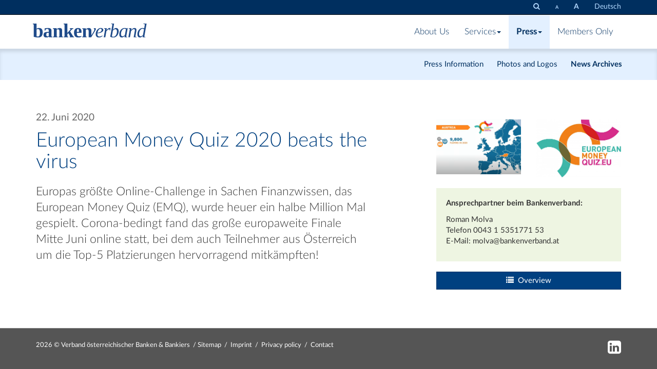

--- FILE ---
content_type: text/html; charset=utf-8
request_url: https://www.bankenverband.at/en/press/news-archive/bildung/european-money-quiz-2020-beats-the-virus/
body_size: 3448
content:
<!DOCTYPE html><html lang="en"><head><title>European Money Quiz 2020 beats the virus | bankenverband.at</title><meta name="version" content="Live"><meta charset="utf-8" /><meta http-equiv="X-UA-Compatible" content="IE=edge"><meta name="viewport" content="width=device-width, initial-scale=1.0, maximum-scale=1.0, user-scalable=0" /><link rel="apple-touch-icon" sizes="57x57" href="/apple-icon-57x57.png"><link rel="apple-touch-icon" sizes="60x60" href="/apple-icon-60x60.png"><link rel="apple-touch-icon" sizes="72x72" href="/apple-icon-72x72.png"><link rel="apple-touch-icon" sizes="76x76" href="/apple-icon-76x76.png"><link rel="apple-touch-icon" sizes="114x114" href="/apple-icon-114x114.png"><link rel="apple-touch-icon" sizes="120x120" href="/apple-icon-120x120.png"><link rel="apple-touch-icon" sizes="144x144" href="/apple-icon-144x144.png"><link rel="apple-touch-icon" sizes="152x152" href="/apple-icon-152x152.png"><link rel="apple-touch-icon" sizes="180x180" href="/apple-icon-180x180.png"><link rel="icon" type="image/png" sizes="192x192"  href="/android-icon-192x192.png"><link rel="icon" type="image/png" sizes="32x32" href="/favicon-32x32.png"><link rel="icon" type="image/png" sizes="96x96" href="/favicon-96x96.png"><link rel="icon" type="image/png" sizes="16x16" href="/favicon-16x16.png"><link rel="manifest" href="/manifest.json"><meta name="msapplication-TileColor" content="#ffffff"><meta name="msapplication-TileImage" content="/ms-icon-144x144.png"><meta name="theme-color" content="#ffffff"><link rel="stylesheet" href="/site/assets/aiom/css_44c15488e11058dbba3453977189a8b6.css"><link rel="stylesheet" href="//code.jquery.com/ui/1.11.4/themes/smoothness/jquery-ui.css"><style>body{font-size: px;}
.video {
    position: relative;
    display: block;
}
.video:before {
    content: "";
    position: absolute;
    width: 100%;
    height: 100%;
    z-index: 10;
    background: transparent url(/site/templates/img/YouTube-icon-dark.png) center center no-repeat;
    background-size: 15%;
}
</style>	<meta name="keywords" content="Bank, Österreich, Verband, News" />
	<meta name="description" content="Wir sind ein kompetenter, verlässlicher Partner und bieten eine politisch unabhängige Dialogplattform für aktuelle, branchenrelevante Themen." />
	<link rel="canonical" href="https://bankenverband.at/en/press/news-archive/bildung/european-money-quiz-2020-beats-the-virus/" />
	<meta name="author" content="Verband österreichischer Banken und Bankiers" />
	<meta name="robots" content="index, follow" />
	<meta property="og:site_name" content="bankenverband.at" />
	<meta property="og:title" content="Verband österreichischer Banken und Bankiers" />
	<meta property="og:url" content="https://bankenverband.at/en/press/news-archive/bildung/european-money-quiz-2020-beats-the-virus/" />
	<meta property="og:description" content="Wir sind ein kompetenter, verlässlicher Partner und bieten eine politisch unabhängige Dialogplattform für aktuelle, branchenrelevante Themen." />
	<meta property="og:type" content="website" />
	<meta property="og:image" content="" />
	
	
	
</head><body id="11204"><div class="navbar navbar-inverse navbar-fixed-top navbar-utilities hidden-xs"><div class="container"><div class="navbar-header visible-on-scroll"><a  aria-label="Zur Startseite" href="/en/" class="navbar-brand"><img src="/site/templates/styles/img/wortmarke_neg.svg" alt="Bankenverband" /></a></div><ul class='nav navbar-nav navbar-right' aria-label="Suche & Textgröße"><li><a data-toggle="tooltip" data-placement="bottom" title="site wide search" href="/en/search/"><i aria-hidden="true"
             focusable="false" class="fa fa-search"></i><span class="sr-only">site wide search</span></a></li><li><a aria-label="set fontsize smaller" data-toggle="tooltip" data-placement="bottom"  title="set fontsize smaller" href="./?fz=12"><b style="font-size:9px">A</b></a></li><li><a aria-label="set fontsize larger" data-toggle="tooltip" data-placement="bottom"  title="set fontsize larger" href="./?fz=18"><b style="font-size:14px">A</b></a></li><li><a href='/presse/news-archiv/bildung/european-money-quiz-2020-beats-the-virus/'>Deutsch</a></li></ul></div></div><div class="navbar navbar-default navbar-fixed-top"><div class="container"><div class="navbar-header"><a aria-label="Zur Starseite" href="/en/" class="navbar-brand"><img class="hidden-xs" src="/site/templates/styles/img/wortmarke_pos.svg" alt="Bankenverband" /><img class="visible-xs" src="/site/templates/styles/img/wortmarke_neg.svg" alt="Bankenverband" /></a><button aria-label="Navigation" class="navbar-toggle" type="button" data-toggle="collapse" data-target="#navbar-main"><div aria-hidden="true" class="burger-icon"></div></button></div><div class="navbar-collapse collapse" id="navbar-main"><ul class="navbar-main yamm nav navbar-nav" aria-label="Hauptnavigation"><li class="dropdown yamm-fw "><a href="/en/about-us/">About Us</a><ul class="dropdown-menu"><li><a href="/en/about-us/departments/">Special Areas of Activity</a></li><li><a href="/en/about-us/organs/">Bodies of the Association</a></li><li><a href="/en/about-us/general-secretariat/">General Secretariat</a></li><li><a href="/en/about-us/employees/">Staff</a></li></ul></li><li class="dropdown yamm-fw "><a  class="dropdown-toggle" data-toggle="dropdown" role="button" >Services<b class="caret"></b></a><ul class="dropdown-menu"><li><a href="/en/services/associations-award/">Prize of the Bankers’ Association</a></li><li><a href="/en/services/ordering-service/">Ordering Service</a></li><li><a href="/en/services/ombuds-office/">Ombudsman’s Office</a></li><li><a href="/en/services/downloads/">Downloads</a></li><li><a href="/en/services/links/">Links</a></li></ul></li><li class="dropdown yamm-fw  active"><a  class="dropdown-toggle" data-toggle="dropdown" role="button" >Press<b class="caret"></b></a><ul class="dropdown-menu"><li><a href="/en/press/press-informations/">Press Information</a></li><li><a href="/en/press/images-and-logos/">Photos and Logos</a></li><li class="active"><a href="/en/press/news-archive/">News Archives</a></li></ul></li><li class="dropdown yamm-fw "><a href="/en/memberarea/">Members Only</a><ul class="dropdown-menu"><li><a href="/en/memberarea/members/">Our Members</a></li><li><a href="/en/memberarea/membership/">Membership</a></li><li><a href="/en/memberarea/member-information/">Information for Members</a></li><li><a href="/en/memberarea/focus/">focus</a></li><li><a href="/en/memberarea/factum/">factum</a></li><li><a href="/en/memberarea/forum/">forum</a></li><li><a href="/en/memberarea/law-links/">Law Links</a></li></ul></li></ul><ul class='visible-xs nav navbar-nav navbar-right'><li><li><a href='/presse/news-archiv/bildung/european-money-quiz-2020-beats-the-virus/'>Deutsch</a></li></li></ul></div></div></div><div class="container" role="main"><div class="row"><div class="col-md-4 col-md-offset-1 col-md-push-7"><br><br><br><ul class="list-unstyled block-grid-xs-2"><li class="block-grid-item"><a aria-label="Bild: 9800_emq_players_austria.png vergrößern"  data-toggle="tooltip" title=""  data-gallery href="/site/assets/files/11204/9800_emq_players_austria.png"><img src="/site/assets/files/11204/9800_emq_players_austria.720x0.png" alt="" /></a></li><li class="block-grid-item"><a aria-label="Bild: emq_logo_eu.jpg vergrößern"  data-toggle="tooltip" title=""  data-gallery href="/site/assets/files/11204/emq_logo_eu.jpg"><img src="/site/assets/files/11204/emq_logo_eu.720x0.jpg" alt="" /></a></li></ul><br><div class="well bg-success"><p style="margin-left:0px;margin-right:0px;"><strong>Ansprechpartner beim Bankenverband:</strong></p><p style="margin-left:0px;margin-right:0px;">Roman Molva<br />
Telefon 0043 1 5351771 53<br />
E-Mail: <a href="mailto:molva@bankenverband.at">molva@bankenverband.at</a></p></div><p><a class="btn btn-primary btn-block" href="/en/press/news-archive/?q=&s=&d1=&d2="><i class="fa fa-list"></i>&nbsp;&nbsp;Overview</a></p></div><div class='col-md-7 col-md-pull-5'><div class="page-header"><h1><small><sup>22. Juni 2020</sup></small><br>European Money Quiz 2020 beats the virus</h1></div><p class="lead">Europas größte Online-Challenge in Sachen Finanzwissen, das European Money Quiz (EMQ), wurde heuer ein halbe Million Mal gespielt. Corona-bedingt fand das große europaweite Finale Mitte Juni online statt, bei dem auch Teilnehmer aus Österreich um die Top-5 Platzierungen hervorragend mitkämpften!</p></div></div></div><footer><br><div class="container"><div class="row"><div class="col-sm-9"><small><span class="hidden-xs">2026 &copy; Verband österreichischer Banken & Bankiers &nbsp;/&nbsp;</span><a href="/en/sitemap/">Sitemap</a> &nbsp;/&nbsp;  
                              	<a href="/en/imprint/">Imprint</a> &nbsp;/&nbsp;  
                              	<a href="/en/privacy-policy/">Privacy policy</a> &nbsp;/&nbsp;  
                              	<a href="/en/contact/">Contact</a></small></div><div class="col-sm-3 hidden-xs text-right"><small></small><a href="https://www.linkedin.com/company/verband-österreichischer-banken-und-bankiers/"><i aria-hidden="true" focusable="false" class="fa fa-2x fa-linkedin-square"></i><span class="sr-only">LinkedIn</span></a></div></div></div></footer><br><div id="blueimp-gallery" class="blueimp-gallery"><div class="slides"></div><div class="modal fade"><div class="modal-dialog"><div class="modal-content"><div class="modal-header"><button type="button" class="close" data-dismiss="modal" aria-label="Close"><i class="fa fa-close"></i></button><p class="modal-title"></p></div><div class="modal-body next"></div><div class="modal-footer hidden-xs"><button type="button" class="btn btn-default pull-left prev"><i class="fa fa-chevron-left"></i>
             Previous 
        </button><button type="button" class="btn btn-primary next">
            Next
            <i class="fa fa-chevron-right"></i></button></div></div></div></div></div><script>document.createElement( "picture" );</script><script src="//ajax.googleapis.com/ajax/libs/jquery/1.11.2/jquery.min.js"></script><script src="//code.jquery.com/ui/1.11.4/jquery-ui.js"></script><script type='text/javascript' src='//cdn.jsdelivr.net/jquery.marquee/1.3.1/jquery.marquee.min.js'></script><script src="/site/assets/aiom/js_cc780c605464f96c960cff45eefdb87c.js"></script><script>
$(function() {
        $(".video").click(function () {
        var theModal = $(this).data("target"),
        videoSRC = $(this).attr("data-video"),
        videoTitle = $(this).attr("data-video-title");
        $(theModal + ' iframe').attr('src', videoSRC);
        $('#videotitle').html(videoTitle);
        $(theModal + ' button.close').click(function () {
            $(theModal + ' iframe').attr('src', '');
        });
        });
    });
$('#videoModal').on('hidden.bs.modal', function (e) {
  $('#videoModal').find('iframe').attr('src', '');
});
</script></body></html>